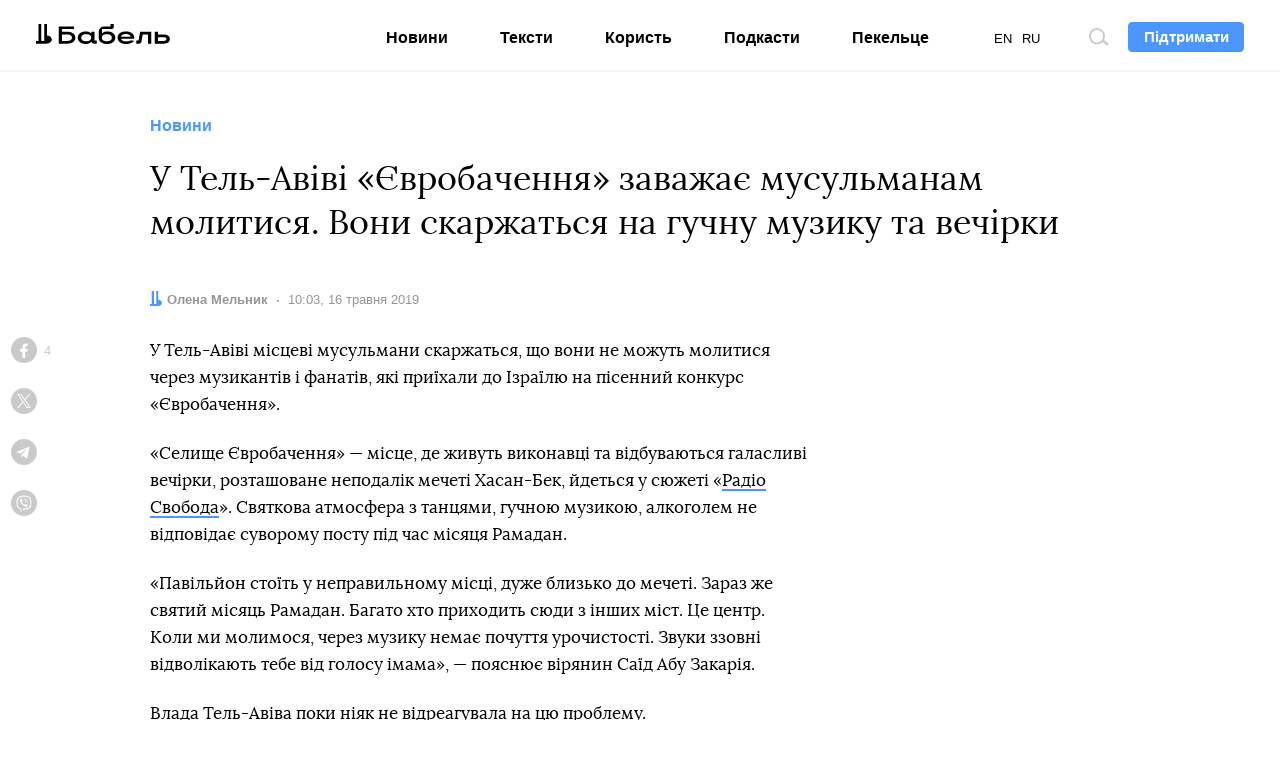

--- FILE ---
content_type: text/html; charset=utf-8
request_url: https://www.google.com/recaptcha/api2/aframe
body_size: 268
content:
<!DOCTYPE HTML><html><head><meta http-equiv="content-type" content="text/html; charset=UTF-8"></head><body><script nonce="_76nxZ8jS119bEbemyzHWg">/** Anti-fraud and anti-abuse applications only. See google.com/recaptcha */ try{var clients={'sodar':'https://pagead2.googlesyndication.com/pagead/sodar?'};window.addEventListener("message",function(a){try{if(a.source===window.parent){var b=JSON.parse(a.data);var c=clients[b['id']];if(c){var d=document.createElement('img');d.src=c+b['params']+'&rc='+(localStorage.getItem("rc::a")?sessionStorage.getItem("rc::b"):"");window.document.body.appendChild(d);sessionStorage.setItem("rc::e",parseInt(sessionStorage.getItem("rc::e")||0)+1);localStorage.setItem("rc::h",'1769144420937');}}}catch(b){}});window.parent.postMessage("_grecaptcha_ready", "*");}catch(b){}</script></body></html>